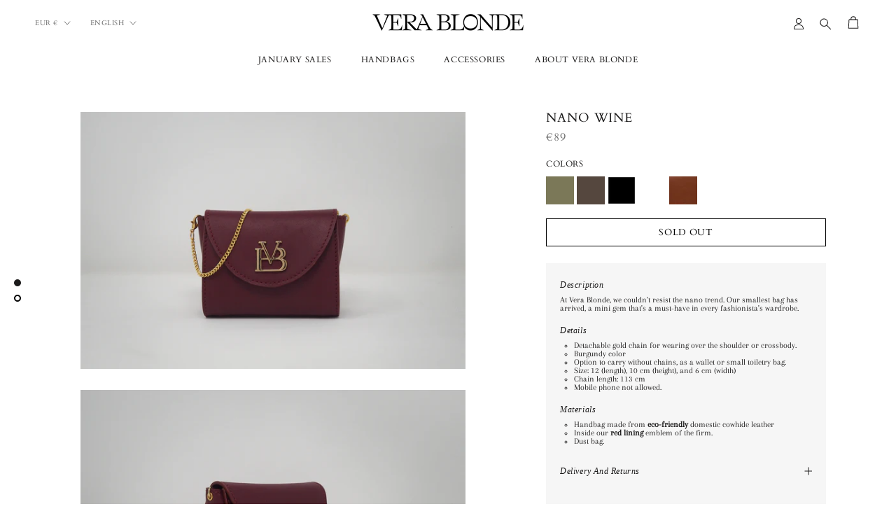

--- FILE ---
content_type: text/javascript
request_url: https://verablonde.com/cdn/shop/t/6/assets/custom.js?v=71760075719481001661720443119
body_size: 426
content:
const closeQuickViewPopUp=event=>{if(event.target.classList.contains("quick-view-popup-wrapper")||event.target.classList.contains("quick-view-popup_btn-close")){const popUp=event.currentTarget;popUp.style.visibility="hidden"}};function _addMeToCart(e,el){e=e||window.event,e.preventDefault();const variantsSelect=el.parentNode.querySelector(".variant-select");let formData={items:[{id:el.dataset.variant_id,quantity:1}]};fetch("/cart/add.js",{method:"POST",headers:{"Content-Type":"application/json"},body:JSON.stringify(formData)}).then(resp=>resp.json()).then(data=>{document.documentElement.dispatchEvent(new CustomEvent("cart:refresh",{bubbles:!0}))}).catch(err=>{console.error("Error: "+err)})}document.addEventListener("DOMContentLoaded",function(){function initImageGallery(wrapperId){if(!wrapperId)return;let currentImgIndex=0,startX=null;const imgElements=document.querySelectorAll(`#${wrapperId} .ProductItem__Image`),imgDivs=document.querySelectorAll(`#${wrapperId} .productImgDiv`),dotsWrapper=document.querySelector(`#${wrapperId} .dotNavigation`),dots=[];imgElements.forEach((imgElement,i)=>{i>0&&imgElement.classList.add("disp-none");const dot=document.createElement("li");dot.classList.add("dotCollection"),i===currentImgIndex&&dot.classList.add("active"),dotsWrapper.appendChild(dot),dots.push(dot)}),document.querySelector(`#${wrapperId} .btn-next`).addEventListener("click",function(){imgElements[currentImgIndex].classList.add("disp-none"),imgDivs[currentImgIndex].classList.add("disp-none"),currentImgIndex=(currentImgIndex+1)%imgElements.length,imgElements[currentImgIndex].classList.remove("disp-none"),imgDivs[currentImgIndex].classList.remove("disp-none")}),document.querySelector(`#${wrapperId} .btn-prev`).addEventListener("click",function(){imgElements[currentImgIndex].classList.add("disp-none"),imgDivs[currentImgIndex].classList.add("disp-none"),currentImgIndex=(currentImgIndex-1+imgElements.length)%imgElements.length,imgElements[currentImgIndex].classList.remove("disp-none"),imgDivs[currentImgIndex].classList.remove("disp-none")}),document.querySelector(`#${wrapperId}`).addEventListener("touchstart",function(event){startX=event.touches[0].clientX}),document.querySelector(`#${wrapperId}`).addEventListener("touchend",function(event){const deltaX=event.changedTouches[0].clientX-startX;Math.abs(deltaX)>50&&(imgElements[currentImgIndex].classList.add("disp-none"),imgDivs[currentImgIndex].classList.add("disp-none"),dots[currentImgIndex].classList.remove("active"),deltaX>0?currentImgIndex=(currentImgIndex-1+imgElements.length)%imgElements.length:currentImgIndex=(currentImgIndex+1)%imgElements.length,imgElements[currentImgIndex].classList.remove("disp-none"),imgDivs[currentImgIndex].classList.remove("disp-none"),dots[currentImgIndex].classList.add("active"))})}document.querySelectorAll(".ProductItem__Wrapper").forEach(wrapper=>{const wrapperId=wrapper.querySelector(".ProductItem__ImageWrapper").id;initImageGallery(wrapperId)});const productGrid=document.querySelector(".ProductList");new MutationObserver(function(mutationsList){mutationsList.forEach(mutation=>{mutation.type==="childList"&&mutation.addedNodes.length>0&&mutation.target.querySelectorAll(".ProductItem__Wrapper").forEach(wrapper=>{const wrapperId=wrapper.querySelector(".ProductItem__ImageWrapper").id;initImageGallery(wrapperId)})})}).observe(productGrid,{childList:!0})}),document.addEventListener("DOMContentLoaded",function(){const preorderDiv=document.querySelector(".preOrder_container"),preorderDiv_value=Number(preorderDiv.getAttribute("data-preorder")),preOrderSpan=document.querySelector(".preOrder_container .preorder-date"),currentDate=new Date;currentDate.setDate(currentDate.getDate()+preorderDiv_value);const day=String(currentDate.getDate()).padStart(2,"0"),month=String(currentDate.getMonth()+1).padStart(2,"0"),year=currentDate.getFullYear(),formattedDate=`${day}/${month}/${year}`;preOrderSpan.innerText=formattedDate});
//# sourceMappingURL=/cdn/shop/t/6/assets/custom.js.map?v=71760075719481001661720443119
